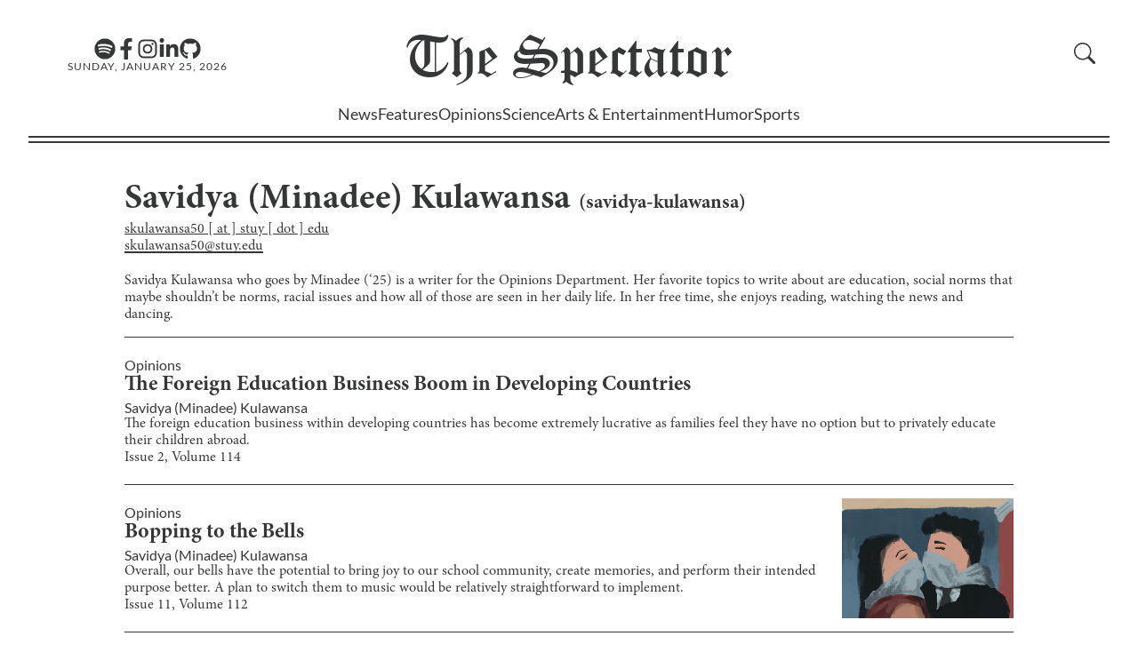

--- FILE ---
content_type: text/html; charset=utf-8
request_url: https://stuyspec.com/staff/savidya-kulawansa
body_size: 9602
content:
<!DOCTYPE html><html lang="en"><head><meta charSet="utf-8"/><meta name="viewport" content="width=device-width"/><link rel="icon" href="/favicon.ico"/><link rel="apple-touch-icon" sizes="180x180" href="/apple-touch-icon.png?v=1.0"/><link rel="icon" type="image/png" sizes="32x32" href="/favicon-32x32.png?v=1.0"/><link rel="icon" type="image/png" sizes="16x16" href="/favicon-16x16.png?v=1.0"/><link rel="manifest" href="/site.webmanifest?v=1.0"/><link rel="mask-icon" href="/safari-pinned-tab.svg?v=1.0" color="#5bbad5"/><link rel="shortcut icon" href="/favicon.ico?v=1.0"/><meta name="msapplication-TileColor" content="#da532c"/><meta name="theme-color" content="#ffffff"/><title>Savidya (Minadee) Kulawansa - The Stuyvesant Spectator</title><meta name="title" content="Savidya (Minadee) Kulawansa - The Stuyvesant Spectator"/><meta name="description" content="Savidya Kulawansa who goes by Minadee (‘25) is a writer for the Opinions Department. Her favorite topics to write about are education, social norms that maybe shouldn’t be norms, racial issues and how all of those are seen in her daily life. In her free time, she enjoys reading, watching the news and dancing."/><meta property="og:type" content="website"/><meta property="og:url" content="https://stuyspec.com/staff/savidya-kulawansa"/><meta property="og:title" content="Savidya (Minadee) Kulawansa - The Stuyvesant Spectator"/><meta property="og:description" content="Savidya Kulawansa who goes by Minadee (‘25) is a writer for the Opinions Department. Her favorite topics to write about are education, social norms that maybe shouldn’t be norms, racial issues and how all of those are seen in her daily life. In her free time, she enjoys reading, watching the news and dancing."/><meta property="twitter:url" content="https://stuyspec.com/staff/savidya-kulawansa"/><meta property="twitter:title" content="Savidya (Minadee) Kulawansa - The Stuyvesant Spectator"/><meta property="twitter:description" content="Savidya Kulawansa who goes by Minadee (‘25) is a writer for the Opinions Department. Her favorite topics to write about are education, social norms that maybe shouldn’t be norms, racial issues and how all of those are seen in her daily life. In her free time, she enjoys reading, watching the news and dancing."/><meta name="next-head-count" content="21"/><link rel="preload" href="/_next/static/css/a17ccfa7f8cc0669.css" as="style"/><link rel="stylesheet" href="/_next/static/css/a17ccfa7f8cc0669.css" data-n-g=""/><link rel="preload" href="/_next/static/css/9938972352a0429e.css" as="style"/><link rel="stylesheet" href="/_next/static/css/9938972352a0429e.css" data-n-p=""/><noscript data-n-css=""></noscript><script defer="" nomodule="" src="/_next/static/chunks/polyfills-c67a75d1b6f99dc8.js"></script><script src="/_next/static/chunks/webpack-fd8027ecb5121007.js" defer=""></script><script src="/_next/static/chunks/framework-fae63b21a27d6472.js" defer=""></script><script src="/_next/static/chunks/main-2f45bb5474562895.js" defer=""></script><script src="/_next/static/chunks/pages/_app-3e971a73a9292bec.js" defer=""></script><script src="/_next/static/chunks/pages/staff/%5Bstaff_identifier%5D-691e822ca04c02e4.js" defer=""></script><script src="/_next/static/2jes9y7bVTv-nD2SdXnNa/_buildManifest.js" defer=""></script><script src="/_next/static/2jes9y7bVTv-nD2SdXnNa/_ssgManifest.js" defer=""></script></head><body><div id="__next"><script>!function(){try{var d=document.documentElement,n='data-theme',s='setAttribute';var e=localStorage.getItem('theme');if('system'===e||(!e&&false)){var t='(prefers-color-scheme: dark)',m=window.matchMedia(t);if(m.media!==t||m.matches){d.style.colorScheme = 'dark';d[s](n,'dark')}else{d.style.colorScheme = 'light';d[s](n,'light')}}else if(e){d[s](n,e|| '')}else{d[s](n,'light')}if(e==='light'||e==='dark'||!e)d.style.colorScheme=e||'light'}catch(e){}}()</script><div class="" style="position:fixed;top:0;left:0;height:2px;background:transparent;z-index:99999999999;width:100%"><div class="" style="height:100%;background:#4283e4;transition:all 500ms ease;width:0%"><div style="box-shadow:0 0 10px #4283e4, 0 0 10px #4283e4;width:5%;opacity:1;position:absolute;height:100%;transition:all 500ms ease;transform:rotate(3deg) translate(0px, -4px);left:-10rem"></div></div></div><div id="navbar"><div id="Navbar_nav_parent__OX3oU"><div id="Navbar_nav_parent_content__NXs8Z"><nav><div id="Navbar_navbar_hero__rRnCv"><div id="Navbar_hamburgerMenu__X_iBW" class="button"><svg xmlns="http://www.w3.org/2000/svg" fill="currentColor" class="bi bi-list" viewBox="0 0 16 16"><path fill-rule="evenodd" d="M2.5 12a.5.5 0 0 1 .5-.5h10a.5.5 0 0 1 0 1H3a.5.5 0 0 1-.5-.5m0-4a.5.5 0 0 1 .5-.5h10a.5.5 0 0 1 0 1H3a.5.5 0 0 1-.5-.5m0-4a.5.5 0 0 1 .5-.5h10a.5.5 0 0 1 0 1H3a.5.5 0 0 1-.5-.5"></path></svg></div><div class="Navbar_social_media_and_date__hglFA"><div id="Navbar_media_buttons__X1H2G"><a aria-label="The Lens Podcast on Spotify" href="https://open.spotify.com/show/40JaCJA0FvtZToAv81qVjz"><svg stroke="currentColor" fill="currentColor" stroke-width="0" viewBox="0 0 496 512" id="Navbar_media_button__Xd_wy" height="1em" width="1em" xmlns="http://www.w3.org/2000/svg"><path d="M248 8C111.1 8 0 119.1 0 256s111.1 248 248 248 248-111.1 248-248S384.9 8 248 8zm100.7 364.9c-4.2 0-6.8-1.3-10.7-3.6-62.4-37.6-135-39.2-206.7-24.5-3.9 1-9 2.6-11.9 2.6-9.7 0-15.8-7.7-15.8-15.8 0-10.3 6.1-15.2 13.6-16.8 81.9-18.1 165.6-16.5 237 26.2 6.1 3.9 9.7 7.4 9.7 16.5s-7.1 15.4-15.2 15.4zm26.9-65.6c-5.2 0-8.7-2.3-12.3-4.2-62.5-37-155.7-51.9-238.6-29.4-4.8 1.3-7.4 2.6-11.9 2.6-10.7 0-19.4-8.7-19.4-19.4s5.2-17.8 15.5-20.7c27.8-7.8 56.2-13.6 97.8-13.6 64.9 0 127.6 16.1 177 45.5 8.1 4.8 11.3 11 11.3 19.7-.1 10.8-8.5 19.5-19.4 19.5zm31-76.2c-5.2 0-8.4-1.3-12.9-3.9-71.2-42.5-198.5-52.7-280.9-29.7-3.6 1-8.1 2.6-12.9 2.6-13.2 0-23.3-10.3-23.3-23.6 0-13.6 8.4-21.3 17.4-23.9 35.2-10.3 74.6-15.2 117.5-15.2 73 0 149.5 15.2 205.4 47.8 7.8 4.5 12.9 10.7 12.9 22.6 0 13.6-11 23.3-23.2 23.3z"></path></svg></a><a aria-label="Facebook" href="https://www.facebook.com/stuyspectator"><svg stroke="currentColor" fill="currentColor" stroke-width="0" viewBox="0 0 320 512" id="Navbar_media_button__Xd_wy" height="1em" width="1em" xmlns="http://www.w3.org/2000/svg"><path d="M279.14 288l14.22-92.66h-88.91v-60.13c0-25.35 12.42-50.06 52.24-50.06h40.42V6.26S260.43 0 225.36 0c-73.22 0-121.08 44.38-121.08 124.72v70.62H22.89V288h81.39v224h100.17V288z"></path></svg></a><a aria-label="Instagram" href="https://www.instagram.com/stuyspectator/"><svg stroke="currentColor" fill="currentColor" stroke-width="0" viewBox="0 0 448 512" id="Navbar_media_button__Xd_wy" height="1em" width="1em" xmlns="http://www.w3.org/2000/svg"><path d="M224.1 141c-63.6 0-114.9 51.3-114.9 114.9s51.3 114.9 114.9 114.9S339 319.5 339 255.9 287.7 141 224.1 141zm0 189.6c-41.1 0-74.7-33.5-74.7-74.7s33.5-74.7 74.7-74.7 74.7 33.5 74.7 74.7-33.6 74.7-74.7 74.7zm146.4-194.3c0 14.9-12 26.8-26.8 26.8-14.9 0-26.8-12-26.8-26.8s12-26.8 26.8-26.8 26.8 12 26.8 26.8zm76.1 27.2c-1.7-35.9-9.9-67.7-36.2-93.9-26.2-26.2-58-34.4-93.9-36.2-37-2.1-147.9-2.1-184.9 0-35.8 1.7-67.6 9.9-93.9 36.1s-34.4 58-36.2 93.9c-2.1 37-2.1 147.9 0 184.9 1.7 35.9 9.9 67.7 36.2 93.9s58 34.4 93.9 36.2c37 2.1 147.9 2.1 184.9 0 35.9-1.7 67.7-9.9 93.9-36.2 26.2-26.2 34.4-58 36.2-93.9 2.1-37 2.1-147.8 0-184.8zM398.8 388c-7.8 19.6-22.9 34.7-42.6 42.6-29.5 11.7-99.5 9-132.1 9s-102.7 2.6-132.1-9c-19.6-7.8-34.7-22.9-42.6-42.6-11.7-29.5-9-99.5-9-132.1s-2.6-102.7 9-132.1c7.8-19.6 22.9-34.7 42.6-42.6 29.5-11.7 99.5-9 132.1-9s102.7-2.6 132.1 9c19.6 7.8 34.7 22.9 42.6 42.6 11.7 29.5 9 99.5 9 132.1s2.7 102.7-9 132.1z"></path></svg></a><a aria-label="Linkedin" href="https://www.linkedin.com/company/the-stuyvesant-spectator"><svg stroke="currentColor" fill="currentColor" stroke-width="0" viewBox="0 0 448 512" id="Navbar_media_button__Xd_wy" height="1em" width="1em" xmlns="http://www.w3.org/2000/svg"><path d="M100.28 448H7.4V148.9h92.88zM53.79 108.1C24.09 108.1 0 83.5 0 53.8a53.79 53.79 0 0 1 107.58 0c0 29.7-24.1 54.3-53.79 54.3zM447.9 448h-92.68V302.4c0-34.7-.7-79.2-48.29-79.2-48.29 0-55.69 37.7-55.69 76.7V448h-92.78V148.9h89.08v40.8h1.3c12.4-23.5 42.69-48.3 87.88-48.3 94 0 111.28 61.9 111.28 142.3V448z"></path></svg></a><a aria-label="GitHub" href="https://github.com/stuyspec"><svg stroke="currentColor" fill="currentColor" stroke-width="0" viewBox="0 0 496 512" id="Navbar_media_button__Xd_wy" height="1em" width="1em" xmlns="http://www.w3.org/2000/svg"><path d="M165.9 397.4c0 2-2.3 3.6-5.2 3.6-3.3.3-5.6-1.3-5.6-3.6 0-2 2.3-3.6 5.2-3.6 3-.3 5.6 1.3 5.6 3.6zm-31.1-4.5c-.7 2 1.3 4.3 4.3 4.9 2.6 1 5.6 0 6.2-2s-1.3-4.3-4.3-5.2c-2.6-.7-5.5.3-6.2 2.3zm44.2-1.7c-2.9.7-4.9 2.6-4.6 4.9.3 2 2.9 3.3 5.9 2.6 2.9-.7 4.9-2.6 4.6-4.6-.3-1.9-3-3.2-5.9-2.9zM244.8 8C106.1 8 0 113.3 0 252c0 110.9 69.8 205.8 169.5 239.2 12.8 2.3 17.3-5.6 17.3-12.1 0-6.2-.3-40.4-.3-61.4 0 0-70 15-84.7-29.8 0 0-11.4-29.1-27.8-36.6 0 0-22.9-15.7 1.6-15.4 0 0 24.9 2 38.6 25.8 21.9 38.6 58.6 27.5 72.9 20.9 2.3-16 8.8-27.1 16-33.7-55.9-6.2-112.3-14.3-112.3-110.5 0-27.5 7.6-41.3 23.6-58.9-2.6-6.5-11.1-33.3 2.6-67.9 20.9-6.5 69 27 69 27 20-5.6 41.5-8.5 62.8-8.5s42.8 2.9 62.8 8.5c0 0 48.1-33.6 69-27 13.7 34.7 5.2 61.4 2.6 67.9 16 17.7 25.8 31.5 25.8 58.9 0 96.5-58.9 104.2-114.8 110.5 9.2 7.9 17 22.9 17 46.4 0 33.7-.3 75.4-.3 83.6 0 6.5 4.6 14.4 17.3 12.1C428.2 457.8 496 362.9 496 252 496 113.3 383.5 8 244.8 8zM97.2 352.9c-1.3 1-1 3.3.7 5.2 1.6 1.6 3.9 2.3 5.2 1 1.3-1 1-3.3-.7-5.2-1.6-1.6-3.9-2.3-5.2-1zm-10.8-8.1c-.7 1.3.3 2.9 2.3 3.9 1.6 1 3.6.7 4.3-.7.7-1.3-.3-2.9-2.3-3.9-2-.6-3.6-.3-4.3.7zm32.4 35.6c-1.6 1.3-1 4.3 1.3 6.2 2.3 2.3 5.2 2.6 6.5 1 1.3-1.3.7-4.3-1.3-6.2-2.2-2.3-5.2-2.6-6.5-1zm-11.4-14.7c-1.6 1-1.6 3.6 0 5.9 1.6 2.3 4.3 3.3 5.6 2.3 1.6-1.3 1.6-3.9 0-6.2-1.4-2.3-4-3.3-5.6-2z"></path></svg></a></div><div class="Navbar_date__2ou2_">Sunday, January 25, 2026</div></div><div id="Navbar_logo_container__yepL5" class="Navbar_clickable_nav_element__WSBVx"><a href="/"><div><span>The </span>Spectator</div></a></div><div class="Navbar_right__9X3d4"><div id="Navbar_subscribe_search__hSYEL"></div></div></div><div class="Navbar_dialogContainer__9L1_2"><dialog class="Navbar_navBarSideBar__XY3_L"><form method="dialog"><button autofocus="" id="Navbar_closeButton__nOvHa" aria-label="close sidebar"><svg aria-hidden="true" xmlns="http://www.w3.org/2000/svg" fill="currentColor" class="bi bi-x-lg" viewBox="0 0 16 16"><path d="M2.146 2.854a.5.5 0 1 1 .708-.708L8 7.293l5.146-5.147a.5.5 0 0 1 .708.708L8.707 8l5.147 5.146a.5.5 0 0 1-.708.708L8 8.707l-5.146 5.147a.5.5 0 0 1-.708-.708L7.293 8z"></path></svg></button></form><div id="Sidebar_sidebar_parent__ZoYwB" class="Sidebar_hide__MrdUQ"><ul id="Sidebar_sidebar__f0UeY"><li class="Sidebar_department__dmt0d" id="Sidebar_search__w7tqc"><div id="CollapsibleSearch_collapsible_search_parent__SQ1kO"><form class="CollapsibleSearch_formContainer__2PGwW"><div class="CollapsibleSearch_magnifyingGlassContainer__o1ed8" style="visibility:visible;display:initial"><span id="CollapsibleSearch_magnifying_glass__i8VBP" aria-label="search button"><svg aria-hidden="true" xmlns="http://www.w3.org/2000/svg" fill="currentColor" class="bi bi-search" viewBox="0 0 16 16"><path d="M11.742 10.344a6.5 6.5 0 1 0-1.397 1.398h-.001q.044.06.098.115l3.85 3.85a1 1 0 0 0 1.415-1.414l-3.85-3.85a1 1 0 0 0-.115-.1zM12 6.5a5.5 5.5 0 1 1-11 0 5.5 5.5 0 0 1 11 0"></path></svg></span></div><div class="CollapsibleSearch_seachBoxContainer__BqpPr"><input style="transform:translateX(0%);transition:200ms ease-in-out" id="CollapsibleSearch_search_textbox__osSKG" placeholder="Search"/><button type="submit" class="CollapsibleSearch_goButton__b2uXr">GO</button></div></form></div></li><li class="Sidebar_department__dmt0d"><a href="/">Home</a></li><li class="Sidebar_department__dmt0d"><a href="/department/news">News</a></li><li class="Sidebar_department__dmt0d"><a href="/department/features">Features</a></li><li class="Sidebar_department__dmt0d"><a href="/department/opinions">Opinions</a></li><li class="Sidebar_department__dmt0d"><a href="/department/science">Science</a></li><li class="Sidebar_department__dmt0d"><a href="/department/ae">Arts &amp; Entertainment</a></li><li class="Sidebar_department__dmt0d"><a href="/department/humor">Humor</a></li><li class="Sidebar_department__dmt0d"><a href="/department/sports">Sports</a></li><li class="Sidebar_department__dmt0d"><a href="/department/spec-plus">Spec+</a></li><li class="Sidebar_department__dmt0d"><a href="/about/recruitments">Recruitments</a></li><li class="Sidebar_department__dmt0d"><a href="https://pdf.stuyspec.com">Virtual Archives</a></li><li id="Sidebar_socialsBar__UZsTl"><div id="Sidebar_mediaButtons__iD6ib"><a href="https://open.spotify.com/show/1D0i5KdRFdMNNUwsKVfpYb"><svg stroke="currentColor" fill="currentColor" stroke-width="0" viewBox="0 0 16 16" id="Sidebar_mediaButton__KtoxN" height="1em" width="1em" xmlns="http://www.w3.org/2000/svg"><path d="M8 0a8 8 0 1 0 0 16A8 8 0 0 0 8 0zm3.669 11.538a.498.498 0 0 1-.686.165c-1.879-1.147-4.243-1.407-7.028-.77a.499.499 0 0 1-.222-.973c3.048-.696 5.662-.397 7.77.892a.5.5 0 0 1 .166.686zm.979-2.178a.624.624 0 0 1-.858.205c-2.15-1.321-5.428-1.704-7.972-.932a.625.625 0 0 1-.362-1.194c2.905-.881 6.517-.454 8.986 1.063a.624.624 0 0 1 .206.858zm.084-2.268C10.154 5.56 5.9 5.419 3.438 6.166a.748.748 0 1 1-.434-1.432c2.825-.857 7.523-.692 10.492 1.07a.747.747 0 1 1-.764 1.288z"></path></svg></a><a href="https://www.facebook.com/stuyspectator"><svg stroke="currentColor" fill="currentColor" stroke-width="0" viewBox="0 0 16 16" id="Sidebar_mediaButton__KtoxN" height="1em" width="1em" xmlns="http://www.w3.org/2000/svg"><path d="M16 8.049c0-4.446-3.582-8.05-8-8.05C3.58 0-.002 3.603-.002 8.05c0 4.017 2.926 7.347 6.75 7.951v-5.625h-2.03V8.05H6.75V6.275c0-2.017 1.195-3.131 3.022-3.131.876 0 1.791.157 1.791.157v1.98h-1.009c-.993 0-1.303.621-1.303 1.258v1.51h2.218l-.354 2.326H9.25V16c3.824-.604 6.75-3.934 6.75-7.951z"></path></svg></a><a href="https://www.instagram.com/stuyspectator/"><svg stroke="currentColor" fill="currentColor" stroke-width="0" viewBox="0 0 16 16" id="Sidebar_mediaButton__KtoxN" height="1em" width="1em" xmlns="http://www.w3.org/2000/svg"><path d="M8 0C5.829 0 5.556.01 4.703.048 3.85.088 3.269.222 2.76.42a3.917 3.917 0 0 0-1.417.923A3.927 3.927 0 0 0 .42 2.76C.222 3.268.087 3.85.048 4.7.01 5.555 0 5.827 0 8.001c0 2.172.01 2.444.048 3.297.04.852.174 1.433.372 1.942.205.526.478.972.923 1.417.444.445.89.719 1.416.923.51.198 1.09.333 1.942.372C5.555 15.99 5.827 16 8 16s2.444-.01 3.298-.048c.851-.04 1.434-.174 1.943-.372a3.916 3.916 0 0 0 1.416-.923c.445-.445.718-.891.923-1.417.197-.509.332-1.09.372-1.942C15.99 10.445 16 10.173 16 8s-.01-2.445-.048-3.299c-.04-.851-.175-1.433-.372-1.941a3.926 3.926 0 0 0-.923-1.417A3.911 3.911 0 0 0 13.24.42c-.51-.198-1.092-.333-1.943-.372C10.443.01 10.172 0 7.998 0h.003zm-.717 1.442h.718c2.136 0 2.389.007 3.232.046.78.035 1.204.166 1.486.275.373.145.64.319.92.599.28.28.453.546.598.92.11.281.24.705.275 1.485.039.843.047 1.096.047 3.231s-.008 2.389-.047 3.232c-.035.78-.166 1.203-.275 1.485a2.47 2.47 0 0 1-.599.919c-.28.28-.546.453-.92.598-.28.11-.704.24-1.485.276-.843.038-1.096.047-3.232.047s-2.39-.009-3.233-.047c-.78-.036-1.203-.166-1.485-.276a2.478 2.478 0 0 1-.92-.598 2.48 2.48 0 0 1-.6-.92c-.109-.281-.24-.705-.275-1.485-.038-.843-.046-1.096-.046-3.233 0-2.136.008-2.388.046-3.231.036-.78.166-1.204.276-1.486.145-.373.319-.64.599-.92.28-.28.546-.453.92-.598.282-.11.705-.24 1.485-.276.738-.034 1.024-.044 2.515-.045v.002zm4.988 1.328a.96.96 0 1 0 0 1.92.96.96 0 0 0 0-1.92zm-4.27 1.122a4.109 4.109 0 1 0 0 8.217 4.109 4.109 0 0 0 0-8.217zm0 1.441a2.667 2.667 0 1 1 0 5.334 2.667 2.667 0 0 1 0-5.334z"></path></svg></a><a href="https://www.linkedin.com/company/the-stuyvesant-spectator"><svg stroke="currentColor" fill="currentColor" stroke-width="0" viewBox="0 0 16 16" id="Sidebar_mediaButton__KtoxN" height="1em" width="1em" xmlns="http://www.w3.org/2000/svg"><path d="M0 1.146C0 .513.526 0 1.175 0h13.65C15.474 0 16 .513 16 1.146v13.708c0 .633-.526 1.146-1.175 1.146H1.175C.526 16 0 15.487 0 14.854V1.146zm4.943 12.248V6.169H2.542v7.225h2.401zm-1.2-8.212c.837 0 1.358-.554 1.358-1.248-.015-.709-.52-1.248-1.342-1.248-.822 0-1.359.54-1.359 1.248 0 .694.521 1.248 1.327 1.248h.016zm4.908 8.212V9.359c0-.216.016-.432.08-.586.173-.431.568-.878 1.232-.878.869 0 1.216.662 1.216 1.634v3.865h2.401V9.25c0-2.22-1.184-3.252-2.764-3.252-1.274 0-1.845.7-2.165 1.193v.025h-.016a5.54 5.54 0 0 1 .016-.025V6.169h-2.4c.03.678 0 7.225 0 7.225h2.4z"></path></svg></a><a href="https://github.com/stuyspec"><svg stroke="currentColor" fill="currentColor" stroke-width="0" viewBox="0 0 16 16" id="Sidebar_mediaButton__KtoxN" height="1em" width="1em" xmlns="http://www.w3.org/2000/svg"><path d="M8 0C3.58 0 0 3.58 0 8c0 3.54 2.29 6.53 5.47 7.59.4.07.55-.17.55-.38 0-.19-.01-.82-.01-1.49-2.01.37-2.53-.49-2.69-.94-.09-.23-.48-.94-.82-1.13-.28-.15-.68-.52-.01-.53.63-.01 1.08.58 1.23.82.72 1.21 1.87.87 2.33.66.07-.52.28-.87.51-1.07-1.78-.2-3.64-.89-3.64-3.95 0-.87.31-1.59.82-2.15-.08-.2-.36-1.02.08-2.12 0 0 .67-.21 2.2.82.64-.18 1.32-.27 2-.27.68 0 1.36.09 2 .27 1.53-1.04 2.2-.82 2.2-.82.44 1.1.16 1.92.08 2.12.51.56.82 1.27.82 2.15 0 3.07-1.87 3.75-3.65 3.95.29.25.54.73.54 1.48 0 1.07-.01 1.93-.01 2.2 0 .21.15.46.55.38A8.012 8.012 0 0 0 16 8c0-4.42-3.58-8-8-8z"></path></svg></a></div></li></ul><div></div></div></dialog></div></nav><div><div class="Navbar_department_bar_container__IOB0B"><div id="Navbar_department_bar__B9BAe"><span class=""><a href="/department/news">News</a></span><span class=""><a href="/department/features">Features</a></span><span class=""><a href="/department/opinions">Opinions</a></span><span class=""><a href="/department/science">Science</a></span><span class=""><a href="/department/ae">Arts &amp; Entertainment</a></span><span class=""><a href="/department/humor">Humor</a></span><span class=""><a href="/department/sports">Sports</a></span></div><div class="Navbar_expanded_section__a5hs_" id="Navbar_hiddenExpandedSection__RO544"><div id="Navbar_sectionID__7xRMS"><a href="/department/news"><h2>News</h2></a></div><div id="Navbar_subsections___jmIN"><h3>Subsections</h3><div id="Navbar_subsectionList__mQjod"><a href="/department/news/campaign-coverage">Campaign Coverage</a><a href="/department/news/1031-terror-attack">10/31 Terrorist Attack</a><a href="/department/news/black-lives-matter">Black Lives Matters</a><a href="/topic/israel-palestine">Israel-Hamas War</a></div></div></div></div></div><div id="Navbar_nav_parent_content_border__bNs7h"></div></div></div></div><div id="main"><div><main id="_staff_id__main__2HgqG"><h1 id="_staff_id__name__2rTLV">Savidya (Minadee) Kulawansa<!-- --> <span id="_staff_id__slug__GDiYB">(<!-- -->savidya-kulawansa<!-- -->)</span></h1><span id="_staff_id__email__KLVP0">skulawansa50 [ at ] stuy [ dot ] edu</span><div><p><a class="link" href="mailto:skulawansa50@stuy.edu">skulawansa50@stuy.edu</a></p></div><p id="_staff_id__description__Zyxrp">Savidya Kulawansa who goes by Minadee (‘25) is a writer for the Opinions Department. Her favorite topics to write about are education, social norms that maybe shouldn’t be norms, racial issues and how all of those are seen in her daily life. In her free time, she enjoys reading, watching the news and dancing.</p><section id="ListArticleDisplay_list_view__nnI3x"><div class="ListArticleDisplay_item__NfxeM"><div class="ListArticleDisplay_inner_item__3fQ9b"><div class="ListArticleDisplay_item_left__PylqE"><p class="ListArticleDisplay_department__GDU1b discrete-link"><a href="/department/opinions">Opinions</a></p><h2><a class="discrete-link" href="/article/the-foreign-education-business-boom-in-developing-countries">The Foreign Education Business Boom in Developing Countries</a></h2><div class="ListArticleDisplay_authors__TJ4hh"><span><span><a href="/staff/savidya-kulawansa"><span class="discrete-link">Savidya (Minadee) Kulawansa</span></a></span></span></div><p><a class="discrete-link" href="/article/the-foreign-education-business-boom-in-developing-countries">The foreign education business within developing countries has become extremely lucrative as families feel they have no option but to privately educate their children abroad.</a></p><p><a href="/volume/114/issue/2">Issue <!-- -->2<!-- -->, Volume<!-- --> <!-- -->114</a></p></div></div></div><div class="ListArticleDisplay_item__NfxeM"><div class="ListArticleDisplay_inner_item__3fQ9b"><div class="ListArticleDisplay_item_left__PylqE"><p class="ListArticleDisplay_department__GDU1b discrete-link"><a href="/department/opinions">Opinions</a></p><h2><a class="discrete-link" href="/article/bopping-to-the-bells">Bopping to the Bells</a></h2><div class="ListArticleDisplay_authors__TJ4hh"><span><span><a href="/staff/savidya-kulawansa"><span class="discrete-link">Savidya (Minadee) Kulawansa</span></a></span></span></div><p><a class="discrete-link" href="/article/bopping-to-the-bells">Overall, our bells have the potential to bring joy to our school community, create memories, and perform their intended purpose better. A plan to switch them to music would be relatively straightforward to implement.</a></p><p><a href="/volume/112/issue/11">Issue <!-- -->11<!-- -->, Volume<!-- --> <!-- -->112</a></p></div><div class="ListArticleDisplay_image_div__augab"><img alt="Cover Image" loading="lazy" decoding="async" data-nimg="fill" class="ListArticleDisplay_image__UiEOD" style="position:absolute;height:100%;width:100%;left:0;top:0;right:0;bottom:0;color:transparent" src="https://stuyspec-media.s3.us-east-2.amazonaws.com/rewrite_media/c4607bb0-d701-11ed-999d-63d9c55645a1.jpg"/></div></div></div><div class="ListArticleDisplay_item__NfxeM"><div class="ListArticleDisplay_inner_item__3fQ9b"><div class="ListArticleDisplay_item_left__PylqE"><p class="ListArticleDisplay_department__GDU1b discrete-link"><a href="/department/opinions">Opinions</a></p><h2><a class="discrete-link" href="/article/the-order-of-books-the-intentions-of-melvil-dewey">The Order of Books: The Intentions of Melvil Dewey</a></h2><div class="ListArticleDisplay_authors__TJ4hh"><span><span><a href="/staff/savidya-kulawansa"><span class="discrete-link">Savidya (Minadee) Kulawansa</span></a></span></span></div><p><a class="discrete-link" href="/article/the-order-of-books-the-intentions-of-melvil-dewey">Instead of erasing controversial figures from history, we should recognize their accomplishments and build off of their work to fix the problems they created.</a></p><p><a href="/volume/112/issue/9">Issue <!-- -->9<!-- -->, Volume<!-- --> <!-- -->112</a></p></div></div></div><div class="ListArticleDisplay_item__NfxeM"><div class="ListArticleDisplay_inner_item__3fQ9b"><div class="ListArticleDisplay_item_left__PylqE"><p class="ListArticleDisplay_department__GDU1b discrete-link"><a href="/department/opinions">Opinions</a></p><h2><a class="discrete-link" href="/article/the-waste-we-make">The Waste We Make</a></h2><div class="ListArticleDisplay_authors__TJ4hh"><span><span><a href="/staff/savidya-kulawansa"><span class="discrete-link">Savidya (Minadee) Kulawansa</span></a></span></span></div><p><a class="discrete-link" href="/article/the-waste-we-make">In the school food system designed to support low-income students, the amount of food in the trash is astounding, encouraging the current landfill and global warming issues.</a></p><p><a href="/volume/112/issue/7">Issue <!-- -->7<!-- -->, Volume<!-- --> <!-- -->112</a></p></div></div></div></section></main></div></div><footer id="Footer_footer__yl3k1"><div id="Footer_socialsBar__DkSFy"><p id="Footer_logo__ZIHpg"><a href="/">The Spectator</a></p><div id="Footer_mediaButtons__QAyeS"><a aria-label="The Lens Podcast on Spotify" href="https://open.spotify.com/show/40JaCJA0FvtZToAv81qVjz"><svg stroke="currentColor" fill="currentColor" stroke-width="0" viewBox="0 0 16 16" id="Footer_mediaButton__9dFp2" height="1em" width="1em" xmlns="http://www.w3.org/2000/svg"><path d="M8 0a8 8 0 1 0 0 16A8 8 0 0 0 8 0zm3.669 11.538a.498.498 0 0 1-.686.165c-1.879-1.147-4.243-1.407-7.028-.77a.499.499 0 0 1-.222-.973c3.048-.696 5.662-.397 7.77.892a.5.5 0 0 1 .166.686zm.979-2.178a.624.624 0 0 1-.858.205c-2.15-1.321-5.428-1.704-7.972-.932a.625.625 0 0 1-.362-1.194c2.905-.881 6.517-.454 8.986 1.063a.624.624 0 0 1 .206.858zm.084-2.268C10.154 5.56 5.9 5.419 3.438 6.166a.748.748 0 1 1-.434-1.432c2.825-.857 7.523-.692 10.492 1.07a.747.747 0 1 1-.764 1.288z"></path></svg></a><a aria-label="Facebook" href="https://www.facebook.com/stuyspectator"><svg stroke="currentColor" fill="currentColor" stroke-width="0" viewBox="0 0 16 16" id="Footer_mediaButton__9dFp2" height="1em" width="1em" xmlns="http://www.w3.org/2000/svg"><path d="M16 8.049c0-4.446-3.582-8.05-8-8.05C3.58 0-.002 3.603-.002 8.05c0 4.017 2.926 7.347 6.75 7.951v-5.625h-2.03V8.05H6.75V6.275c0-2.017 1.195-3.131 3.022-3.131.876 0 1.791.157 1.791.157v1.98h-1.009c-.993 0-1.303.621-1.303 1.258v1.51h2.218l-.354 2.326H9.25V16c3.824-.604 6.75-3.934 6.75-7.951z"></path></svg></a><a aria-label="Instagram" href="https://www.instagram.com/stuyspectator/"><svg stroke="currentColor" fill="currentColor" stroke-width="0" viewBox="0 0 16 16" id="Footer_mediaButton__9dFp2" height="1em" width="1em" xmlns="http://www.w3.org/2000/svg"><path d="M8 0C5.829 0 5.556.01 4.703.048 3.85.088 3.269.222 2.76.42a3.917 3.917 0 0 0-1.417.923A3.927 3.927 0 0 0 .42 2.76C.222 3.268.087 3.85.048 4.7.01 5.555 0 5.827 0 8.001c0 2.172.01 2.444.048 3.297.04.852.174 1.433.372 1.942.205.526.478.972.923 1.417.444.445.89.719 1.416.923.51.198 1.09.333 1.942.372C5.555 15.99 5.827 16 8 16s2.444-.01 3.298-.048c.851-.04 1.434-.174 1.943-.372a3.916 3.916 0 0 0 1.416-.923c.445-.445.718-.891.923-1.417.197-.509.332-1.09.372-1.942C15.99 10.445 16 10.173 16 8s-.01-2.445-.048-3.299c-.04-.851-.175-1.433-.372-1.941a3.926 3.926 0 0 0-.923-1.417A3.911 3.911 0 0 0 13.24.42c-.51-.198-1.092-.333-1.943-.372C10.443.01 10.172 0 7.998 0h.003zm-.717 1.442h.718c2.136 0 2.389.007 3.232.046.78.035 1.204.166 1.486.275.373.145.64.319.92.599.28.28.453.546.598.92.11.281.24.705.275 1.485.039.843.047 1.096.047 3.231s-.008 2.389-.047 3.232c-.035.78-.166 1.203-.275 1.485a2.47 2.47 0 0 1-.599.919c-.28.28-.546.453-.92.598-.28.11-.704.24-1.485.276-.843.038-1.096.047-3.232.047s-2.39-.009-3.233-.047c-.78-.036-1.203-.166-1.485-.276a2.478 2.478 0 0 1-.92-.598 2.48 2.48 0 0 1-.6-.92c-.109-.281-.24-.705-.275-1.485-.038-.843-.046-1.096-.046-3.233 0-2.136.008-2.388.046-3.231.036-.78.166-1.204.276-1.486.145-.373.319-.64.599-.92.28-.28.546-.453.92-.598.282-.11.705-.24 1.485-.276.738-.034 1.024-.044 2.515-.045v.002zm4.988 1.328a.96.96 0 1 0 0 1.92.96.96 0 0 0 0-1.92zm-4.27 1.122a4.109 4.109 0 1 0 0 8.217 4.109 4.109 0 0 0 0-8.217zm0 1.441a2.667 2.667 0 1 1 0 5.334 2.667 2.667 0 0 1 0-5.334z"></path></svg></a><a aria-label="Linkedin" href="https://www.linkedin.com/company/the-stuyvesant-spectator"><svg stroke="currentColor" fill="currentColor" stroke-width="0" viewBox="0 0 16 16" id="Footer_mediaButton__9dFp2" height="1em" width="1em" xmlns="http://www.w3.org/2000/svg"><path d="M0 1.146C0 .513.526 0 1.175 0h13.65C15.474 0 16 .513 16 1.146v13.708c0 .633-.526 1.146-1.175 1.146H1.175C.526 16 0 15.487 0 14.854V1.146zm4.943 12.248V6.169H2.542v7.225h2.401zm-1.2-8.212c.837 0 1.358-.554 1.358-1.248-.015-.709-.52-1.248-1.342-1.248-.822 0-1.359.54-1.359 1.248 0 .694.521 1.248 1.327 1.248h.016zm4.908 8.212V9.359c0-.216.016-.432.08-.586.173-.431.568-.878 1.232-.878.869 0 1.216.662 1.216 1.634v3.865h2.401V9.25c0-2.22-1.184-3.252-2.764-3.252-1.274 0-1.845.7-2.165 1.193v.025h-.016a5.54 5.54 0 0 1 .016-.025V6.169h-2.4c.03.678 0 7.225 0 7.225h2.4z"></path></svg></a><a aria-label="GitHub" href="https://github.com/stuyspec"><svg stroke="currentColor" fill="currentColor" stroke-width="0" viewBox="0 0 16 16" id="Footer_mediaButton__9dFp2" height="1em" width="1em" xmlns="http://www.w3.org/2000/svg"><path d="M8 0C3.58 0 0 3.58 0 8c0 3.54 2.29 6.53 5.47 7.59.4.07.55-.17.55-.38 0-.19-.01-.82-.01-1.49-2.01.37-2.53-.49-2.69-.94-.09-.23-.48-.94-.82-1.13-.28-.15-.68-.52-.01-.53.63-.01 1.08.58 1.23.82.72 1.21 1.87.87 2.33.66.07-.52.28-.87.51-1.07-1.78-.2-3.64-.89-3.64-3.95 0-.87.31-1.59.82-2.15-.08-.2-.36-1.02.08-2.12 0 0 .67-.21 2.2.82.64-.18 1.32-.27 2-.27.68 0 1.36.09 2 .27 1.53-1.04 2.2-.82 2.2-.82.44 1.1.16 1.92.08 2.12.51.56.82 1.27.82 2.15 0 3.07-1.87 3.75-3.65 3.95.29.25.54.73.54 1.48 0 1.07-.01 1.93-.01 2.2 0 .21.15.46.55.38A8.012 8.012 0 0 0 16 8c0-4.42-3.58-8-8-8z"></path></svg></a></div></div><div id="Footer_separator__UMoZI"></div><div id="Footer_grid__8O8gL"><div id="Footer_column__CWfrO"><div><h3 id="Footer_department__yIhL_"><a href="/department/news">News</a></h3><p id="Footer_subdepartment__EYyHw"><a href="/department/news/campaign-coverage">Campaign Coverage</a></p><p id="Footer_subdepartment__EYyHw"><a href="/department/news/1031-terror-attack">10/31 Terror Attack</a></p><p id="Footer_subdepartment__EYyHw"><a href="/department/news/black-lives-matter">Black Lives Matter</a></p><p id="Footer_subdepartment__EYyHw"><a href="/topic/israel-palestine">Israel-Hamas War</a></p></div><div><h3 id="Footer_department__yIhL_"><a href="/department/features">Features</a></h3><p id="Footer_subdepartment__EYyHw"><a href="/department/features/voices">VOICES</a></p><p id="Footer_subdepartment__EYyHw"><a href="/department/features/9-11">9/11</a></p></div><div><h3 id="Footer_department__yIhL_"><a href="/department/opinions">Opinions</a></h3><p id="Footer_subdepartment__EYyHw"><a href="/department/opinions/staff-editorials">Staff Editorials</a></p><p id="Footer_subdepartment__EYyHw"><a href="/department/opinions/writing-competition">Writing Competition</a></p></div></div><div id="Footer_column__CWfrO"><div><h3 id="Footer_department__yIhL_"><a href="/department/science">Science</a></h3></div><div><h3 id="Footer_department__yIhL_"><a href="/department/humor">Humor</a></h3><p id="Footer_subdepartment__EYyHw"><a href="/department/humor/disrespectator">Disrespectator</a></p><p id="Footer_subdepartment__EYyHw"><a href="/department/humor/spooktator">Spooktator</a></p></div><div><h3 id="Footer_department__yIhL_"><a href="/department/sports">Sports</a></h3><p id="Footer_subdepartment__EYyHw"><a href="/department/sports/professional-sports">Professional Sports</a></p><p id="Footer_subdepartment__EYyHw"><a href="/department/sports/sports-at-stuyvesant">Sports At Stuy</a></p></div></div><div id="Footer_column__CWfrO"><div><h3 id="Footer_department__yIhL_"><a href="/department/ae">Arts and Entertainment</a></h3><p id="Footer_subdepartment__EYyHw"><a href="/department/ae/fashion">Fashion</a></p><p id="Footer_subdepartment__EYyHw"><a href="/department/ae/art">Art</a></p><p id="Footer_subdepartment__EYyHw"><a href="/department/ae/culture">Culture</a></p><p id="Footer_subdepartment__EYyHw"><a href="/department/ae/film">Film</a></p><p id="Footer_subdepartment__EYyHw"><a href="/department/ae/food">Food</a></p><p id="Footer_subdepartment__EYyHw"><a href="/department/ae/literature">Literature</a></p><p id="Footer_subdepartment__EYyHw"><a href="/department/ae/music">Music</a></p><p id="Footer_subdepartment__EYyHw"><a href="/department/ae/television">Television</a></p><p id="Footer_subdepartment__EYyHw"><a href="/department/ae/theater">Theater</a></p><p id="Footer_subdepartment__EYyHw"><a href="/department/ae/thinkpiece">Thinkpiece</a></p><p id="Footer_subdepartment__EYyHw"><a href="/department/ae/sing!">SING!</a></p><p id="Footer_subdepartment__EYyHw"><a href="/department/ae/stc">STC</a></p></div></div><div id="Footer_column__CWfrO"><div><h3 id="Footer_department__yIhL_"><a href="/department/spec-plus">Spec+</a></h3><p id="Footer_subdepartment__EYyHw"><a href="/department/spec-plus/college-issue">College Issue</a></p></div><div><h3 id="Footer_department__yIhL_"><a href="/about">About Us</a></h3><p id="Footer_subdepartment__EYyHw"><a href="/about/our-charter">Our Charter</a></p><p id="Footer_subdepartment__EYyHw"><a href="/about/advertise">Advertise</a></p><p id="Footer_subdepartment__EYyHw"><a href="/about/sponsors">Sponsors</a></p><p id="Footer_subdepartment__EYyHw"><a href="/about/staff">Staff</a></p><p id="Footer_subdepartment__EYyHw"><a href="/about/developers">Developers</a></p><p id="Footer_subdepartment__EYyHw"><a href="/about/contact">Contact</a></p></div><div><h3 id="Footer_department__yIhL_" class="Footer_virtualArchives__lYInE"><a href="https://pdf.stuyspec.com">Virtual Archives</a></h3></div></div><div class="Footer_pdfArchiveContainer__3tU39"><a href="https://pdf.stuyspec.com"><div id="Footer_overlay__M4udJ"></div><img alt="Archive Photo" loading="lazy" width="1728" height="2304" decoding="async" data-nimg="1" style="color:transparent" src="/_next/static/media/TheSpectatorArchive.146475ac.png"/></a></div></div><div id="Footer_declarations__ns0Hp"><p>© <!-- -->2026<!-- --> Stuyvesant Spectator Web Department. All rights reserved.</p><p id="Footer_right__4IjqB" class="link"><a href="https://github.com/stuyspec/stuyspec-rewrite/issues">Found a bug? Report it here.</a></p></div></footer></div><script id="__NEXT_DATA__" type="application/json">{"props":{"pageProps":{"staff":{"_id":"62ce03deb17a2def5b191e35","name":"Savidya (Minadee) Kulawansa","email":"skulawansa50@stuy.edu","description":"Savidya Kulawansa who goes by Minadee (‘25) is a writer for the Opinions Department. Her favorite topics to write about are education, social norms that maybe shouldn’t be norms, racial issues and how all of those are seen in her daily life. In her free time, she enjoys reading, watching the news and dancing.","slug":"savidya-kulawansa","created_at":"2021-11-25T02:13:52.229Z"},"staff_identifier":"savidya-kulawansa","staff_articles":[{"_id":"65235220ea74611e28f5ec3e","title":"The Foreign Education Business Boom in Developing Countries","slug":"the-foreign-education-business-boom-in-developing-countries","contributors":[{"_id":"62ce03deb17a2def5b191e35","name":"Savidya (Minadee) Kulawansa","email":"skulawansa50@stuy.edu","description":"Savidya Kulawansa who goes by Minadee (‘25) is a writer for the Opinions Department. Her favorite topics to write about are education, social norms that maybe shouldn’t be norms, racial issues and how all of those are seen in her daily life. In her free time, she enjoys reading, watching the news and dancing.","slug":"savidya-kulawansa","created_at":"2021-11-25T02:13:52.229Z"}],"volume":114,"issue":2,"section_id":2,"summary":"The foreign education business within developing countries has become extremely lucrative as families feel they have no option but to privately educate their children abroad.","is_published":true,"__v":0,"cover_image_contributor":[]},{"_id":"63f2d4d703b23193b45f5aae","title":"Bopping to the Bells","slug":"bopping-to-the-bells","volume":112,"issue":11,"is_published":true,"section_id":2,"created_at":"2022-03-01T03:41:38.426Z","summary":"Overall, our bells have the potential to bring joy to our school community, create memories, and perform their intended purpose better. A plan to switch them to music would be relatively straightforward to implement.","contributors":[{"_id":"62ce03deb17a2def5b191e35","name":"Savidya (Minadee) Kulawansa","email":"skulawansa50@stuy.edu","description":"Savidya Kulawansa who goes by Minadee (‘25) is a writer for the Opinions Department. Her favorite topics to write about are education, social norms that maybe shouldn’t be norms, racial issues and how all of those are seen in her daily life. In her free time, she enjoys reading, watching the news and dancing.","slug":"savidya-kulawansa","created_at":"2021-11-25T02:13:52.229Z"}],"cover_image":"https://stuyspec-media.s3.us-east-2.amazonaws.com/rewrite_media/c4607bb0-d701-11ed-999d-63d9c55645a1.jpg","cover_image_contributor":[{"_id":"62ce03deb17a2def5b191dee","name":"Julia Shen","email":"jshen30@stuy.edu","description":"Julia Shen (‘23) is an artist for the Art department. She grew up surrounded by art but only started seriously drawing recently. She enjoys both digital and traditional art. In her free time, Julia also likes playing volleyball and the violin.","slug":"julia-shen","created_at":"2020-12-09T22:00:15.399Z"}]},{"_id":"63f2d4d703b23193b45f5b2a","title":"The Order of Books: The Intentions of Melvil Dewey","slug":"the-order-of-books-the-intentions-of-melvil-dewey","volume":112,"issue":9,"is_published":true,"section_id":2,"created_at":"2022-01-26T01:28:32.000Z","summary":"Instead of erasing controversial figures from history, we should recognize their accomplishments and build off of their work to fix the problems they created.","contributors":[{"_id":"62ce03deb17a2def5b191e35","name":"Savidya (Minadee) Kulawansa","email":"skulawansa50@stuy.edu","description":"Savidya Kulawansa who goes by Minadee (‘25) is a writer for the Opinions Department. Her favorite topics to write about are education, social norms that maybe shouldn’t be norms, racial issues and how all of those are seen in her daily life. In her free time, she enjoys reading, watching the news and dancing.","slug":"savidya-kulawansa","created_at":"2021-11-25T02:13:52.229Z"}],"cover_image_contributor":[]},{"_id":"63f2d4d703b23193b45f5b96","title":"The Waste We Make","slug":"the-waste-we-make","volume":112,"issue":7,"is_published":true,"section_id":2,"created_at":"2021-12-12T03:27:58.001Z","summary":"In the school food system designed to support low-income students, the amount of food in the trash is astounding, encouraging the current landfill and global warming issues.","contributors":[{"_id":"62ce03deb17a2def5b191e35","name":"Savidya (Minadee) Kulawansa","email":"skulawansa50@stuy.edu","description":"Savidya Kulawansa who goes by Minadee (‘25) is a writer for the Opinions Department. Her favorite topics to write about are education, social norms that maybe shouldn’t be norms, racial issues and how all of those are seen in her daily life. In her free time, she enjoys reading, watching the news and dancing.","slug":"savidya-kulawansa","created_at":"2021-11-25T02:13:52.229Z"}],"cover_image_contributor":[]}],"staff_media":[]},"__N_SSP":true},"page":"/staff/[staff_identifier]","query":{"staff_identifier":"savidya-kulawansa"},"buildId":"2jes9y7bVTv-nD2SdXnNa","isFallback":false,"isExperimentalCompile":false,"gssp":true,"locale":"en","locales":["en"],"defaultLocale":"en","scriptLoader":[]}</script></body></html>